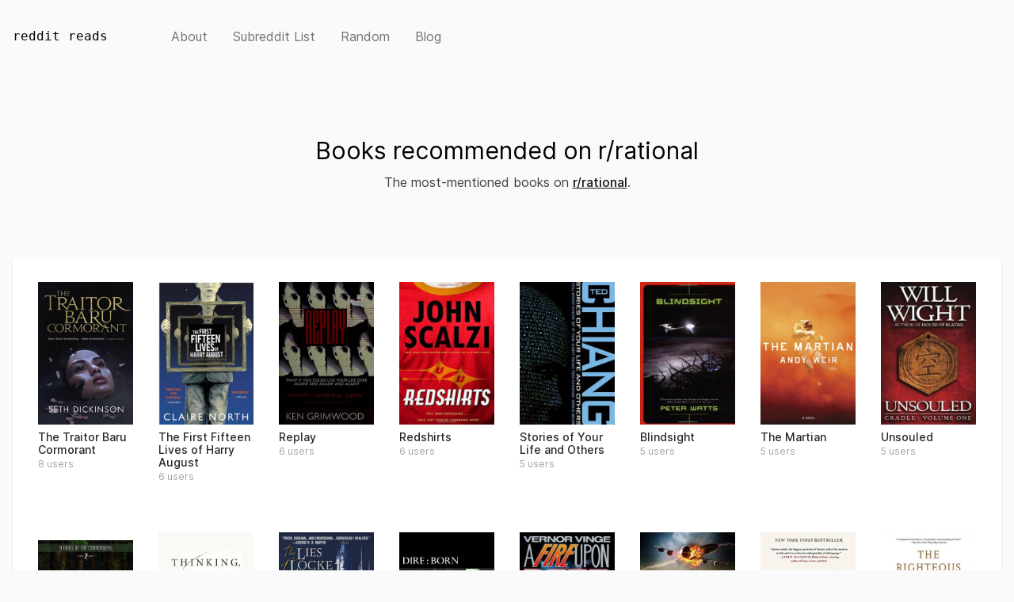

--- FILE ---
content_type: text/html; charset=utf-8
request_url: https://www.redditreads.com/r/rational
body_size: 3194
content:
<!doctype html>
<html>
	<head>
		<meta charset="utf-8">
		<link rel="stylesheet" href="/static/css/dist/main.css?v=2022-01-05">
		<link rel="icon" type="image/x-icon" href="/favicon.ico">
		<meta name="viewport" content="width=device-width, initial-scale=1.0">
		<script src="/static/js/instantpage.3.0.0.min.js" type=module defer></script>
		<meta name="description" content="Reddit Reads is a list of the top mentioned books on reddit. Explore the most popular books in different subreddits">
		<title>r/rational book recommendations - reddit reads</title>
	</head>
	<body>
		<nav class='topnav'>
			<div class="topnav-logo"><a href="/">reddit reads</a></div>
			<ul class="topnav-links">
				<li><a href="/about">about</a></li>
				<li><a href="/subreddits">subreddit list</a></li>
				<li><a href="/r/random" data-no-instant>random</a></li>
				<li><a href="/blog">blog</a></li>
				<!--<li><a href="/newsletter">Newsletter<span class="lowercase hidden sm:inline"> (discover new books)</span></a></li>-->
				<!-- <li class="topnav-links-search"><a href="#!">search</a></li> -->
			</ul>
<!-- 			<div class="topnav-search relative">
				<div class="topnav-search-icon">
					<svg xmlns="http://www.w3.org/2000/svg" viewBox="0 0 20 20" fill="currentColor" aria-hidden="true">
						<path fill-rule="evenodd" d="M8 4a4 4 0 100 8 4 4 0 000-8zM2 8a6 6 0 1110.89 3.476l4.817 4.817a1 1 0 01-1.414 1.414l-4.816-4.816A6 6 0 012 8z" clip-rule="evenodd" />
					</svg>
				</div>
				<input id="search" name="search" class="topnav-search-input" placeholder="Search subreddits" type="search">
			</div> -->
		</nav>	

		
<div class="hero hero--index">
	
		<h1>Books recommended on r/rational</h1>
	
	<p class="prose">
		The most-mentioned  books on <a href="https://www.reddit.com/r/rational/">r/rational</a>. 
	</p>
</div>	


<div class="card-container card-container-wide">
	
	<div class="card">

		<div class="card-grid">
			
			<a class="book" href="https://www.amazon.com/Traitor-Baru-Cormorant-Masquerade/dp/0765380722?tag=rreads-20" target="_blank" rel="noopener" data-isbn="9780765380722">
				<img src="/img/22/9780765380722.jpg" alt="" class="book-cover">
				<div class="book-title">The Traitor Baru Cormorant</div>
				<div class="book-score">8 users</div>
			</a>
			
			<a class="book" href="https://www.amazon.com/First-Fifteen-Lives-Harry-August/dp/0316399620?tag=rreads-20" target="_blank" rel="noopener" data-isbn="9780316399623">
				<img src="/img/23/9780316399623.jpg" alt="" class="book-cover">
				<div class="book-title">The First Fifteen Lives of Harry August</div>
				<div class="book-score">6 users</div>
			</a>
			
			<a class="book" href="https://www.amazon.com/Replay-Ken-Grimwood/dp/068816112X?tag=rreads-20" target="_blank" rel="noopener" data-isbn="9780688161125">
				<img src="/img/25/9780688161125.jpg" alt="" class="book-cover">
				<div class="book-title">Replay</div>
				<div class="book-score">6 users</div>
			</a>
			
			<a class="book" href="https://www.amazon.com/Redshirts-Novel-Three-Codas-Winner/dp/0765316994?tag=rreads-20" target="_blank" rel="noopener" data-isbn="9780765316998">
				<img src="/img/98/9780765316998.jpg" alt="" class="book-cover">
				<div class="book-title">Redshirts</div>
				<div class="book-score">6 users</div>
			</a>
			
			<a class="book" href="https://www.amazon.com/Stories-Your-Life-Others-Chiang/dp/0330426648?tag=rreads-20" target="_blank" rel="noopener" data-isbn="9780330426640">
				<img src="/img/40/9780330426640.jpg" alt="" class="book-cover">
				<div class="book-title">Stories of Your Life and Others</div>
				<div class="book-score">5 users</div>
			</a>
			
			<a class="book" href="https://www.amazon.com/Blindsight-Peter-Watts/dp/0765312182?tag=rreads-20" target="_blank" rel="noopener" data-isbn="9780765312181">
				<img src="/img/81/9780765312181.jpg" alt="" class="book-cover">
				<div class="book-title">Blindsight</div>
				<div class="book-score">5 users</div>
			</a>
			
			<a class="book" href="https://www.amazon.com/Martian-Novel-Andy-Weir/dp/0804139024?tag=rreads-20" target="_blank" rel="noopener" data-isbn="9780804139021">
				<img src="/img/21/9780804139021.jpg" alt="" class="book-cover">
				<div class="book-title">The Martian</div>
				<div class="book-score">5 users</div>
			</a>
			
			<a class="book" href="https://www.amazon.com/Unsouled-Cradle-1-Will-Wight/dp/0989671763?tag=rreads-20" target="_blank" rel="noopener" data-isbn="9780989671767">
				<img src="/img/67/9780989671767.jpg" alt="" class="book-cover">
				<div class="book-title">Unsouled</div>
				<div class="book-score">5 users</div>
			</a>
			
			<a class="book" href="https://www.goodreads.com/book/show/25635541" target="_blank" rel="noopener" data-isbn="9780993712616">
				<img src="/img/16/9780993712616.jpg" alt="" class="book-cover">
				<div class="book-title">A Succession Of Bad Days</div>
				<div class="book-score">5 users</div>
			</a>
			
			<a class="book" href="https://www.amazon.com/Thinking-Fast-Slow-Daniel-Kahneman/dp/0374533555?tag=rreads-20" target="_blank" rel="noopener" data-isbn="9780374533557">
				<img src="/img/57/9780374533557.jpg" alt="" class="book-cover">
				<div class="book-title">Thinking, Fast and Slow</div>
				<div class="book-score">4 users</div>
			</a>
			
			<a class="book" href="https://www.amazon.com/Lies-Locke-Lamora-Scott-Lynch/dp/0553804677?tag=rreads-20" target="_blank" rel="noopener" data-isbn="9780553804676">
				<img src="/img/76/9780553804676.jpg" alt="" class="book-cover">
				<div class="book-title">The Lies of Locke Lamora</div>
				<div class="book-score">4 users</div>
			</a>
			
			<a class="book" href="https://www.goodreads.com/book/show/27993770-born" target="_blank" rel="noopener" data-isbn="9780692595329">
				<img src="/img/29/9780692595329.jpg" alt="" class="book-cover">
				<div class="book-title">Born</div>
				<div class="book-score">4 users</div>
			</a>
			
			<a class="book" href="https://www.amazon.com/Fire-Upon-Deep-Zones-Thought/dp/0812515285?tag=rreads-20" target="_blank" rel="noopener" data-isbn="9780812515282">
				<img src="/img/82/9780812515282.jpg" alt="" class="book-cover">
				<div class="book-title">A Fire Upon The Deep</div>
				<div class="book-score">4 users</div>
			</a>
			
			<a class="book" href="https://www.goodreads.com/book/show/30985483-cast-under-an-alien-sun" target="_blank" rel="noopener" data-isbn="9781537434421">
				<img src="/img/21/9781537434421.jpg" alt="" class="book-cover">
				<div class="book-title">Cast Under an Alien Sun</div>
				<div class="book-score">4 users</div>
			</a>
			
			<a class="book" href="https://www.amazon.com/Sapiens-Humankind-Yuval-Noah-Harari/dp/0062316095?tag=rreads-20" target="_blank" rel="noopener" data-isbn="9780062316097">
				<img src="/img/97/9780062316097.jpg" alt="" class="book-cover">
				<div class="book-title">Sapiens</div>
				<div class="book-score">3 users</div>
			</a>
			
			<a class="book" href="https://www.amazon.com/Righteous-Mind-Divided-Politics-Religion/dp/0307455777?tag=rreads-20" target="_blank" rel="noopener" data-isbn="9780307455772">
				<img src="/img/72/9780307455772.jpg" alt="" class="book-cover">
				<div class="book-title">The Righteous Mind</div>
				<div class="book-score">3 users</div>
			</a>
			
			<a class="book" href="https://www.amazon.com/Ancillary-Justice-Imperial-Radch-Leckie/dp/031624662X?tag=rreads-20" target="_blank" rel="noopener" data-isbn="9780316246620">
				<img src="/img/20/9780316246620.jpg" alt="" class="book-cover">
				<div class="book-title">Ancillary Justice</div>
				<div class="book-score">3 users</div>
			</a>
			
			<a class="book" href="https://www.amazon.com/Pandoras-Star-Peter-F-Hamilton/dp/0345461622?tag=rreads-20" target="_blank" rel="noopener" data-isbn="9780345461629">
				<img src="/img/29/9780345461629.jpg" alt="" class="book-cover">
				<div class="book-title">Pandora&#39;s Star</div>
				<div class="book-score">3 users</div>
			</a>
			
			<a class="book" href="https://www.amazon.com/Island-Sea-Time-S-Stirling/dp/0451456750?tag=rreads-20" target="_blank" rel="noopener" data-isbn="9780451456755">
				<img src="/img/55/9780451456755.jpg" alt="" class="book-cover">
				<div class="book-title">Island in the Sea of Time</div>
				<div class="book-score">3 users</div>
			</a>
			
			<a class="book" href="https://www.amazon.com/Tigana-Anniversary-Guy-Gavriel-Kay/dp/0451457765?tag=rreads-20" target="_blank" rel="noopener" data-isbn="9780451457769">
				<img src="/img/69/9780451457769.jpg" alt="" class="book-cover">
				<div class="book-title">Tigana</div>
				<div class="book-score">3 users</div>
			</a>
			
			<a class="book" href="https://www.amazon.com/Red-Mars-Trilogy-Stanley-Robinson/dp/0553560735?tag=rreads-20" target="_blank" rel="noopener" data-isbn="9780553560732">
				<img src="/img/32/9780553560732.jpg" alt="" class="book-cover">
				<div class="book-title">Red Mars (Mars Trilogy)</div>
				<div class="book-score">3 users</div>
			</a>
			
			<a class="book" href="https://www.amazon.com/Best-Served-Cold-Joe-Abercrombie/dp/0575082453?tag=rreads-20" target="_blank" rel="noopener" data-isbn="9780575082458">
				<img src="/img/58/9780575082458.jpg" alt="" class="book-cover">
				<div class="book-title">Best Served Cold</div>
				<div class="book-score">3 users</div>
			</a>
			
			<a class="book" href="https://www.amazon.com/Quantum-Thief-Hannu-Rajaniemi/dp/0575088877?tag=rreads-20" target="_blank" rel="noopener" data-isbn="9780575088870">
				<img src="/img/70/9780575088870.jpg" alt="" class="book-cover">
				<div class="book-title">The Quantum Thief</div>
				<div class="book-score">3 users</div>
			</a>
			
			<a class="book" href="https://www.goodreads.com/book/show/50548197" target="_blank" rel="noopener" data-isbn="9780593128480">
				<img src="/img/80/9780593128480.jpg" alt="" class="book-cover">
				<div class="book-title">A Deadly Education</div>
				<div class="book-score">3 users</div>
			</a>
			
			<a class="book" href="https://www.amazon.com/Magicians-Novel-Trilogy/dp/0670020559?tag=rreads-20" target="_blank" rel="noopener" data-isbn="9780670020553">
				<img src="/img/53/9780670020553.jpg" alt="" class="book-cover">
				<div class="book-title">The Magicians</div>
				<div class="book-score">3 users</div>
			</a>
			
			<a class="book" href="https://www.amazon.com/Systems-Kindle-Single-Murderbot-Diaries-ebook/dp/B01MYZ8X5C?tag=rreads-20" target="_blank" rel="noopener" data-isbn="9780765397522">
				<img src="/img/22/9780765397522.jpg" alt="" class="book-cover">
				<div class="book-title">All Systems Red</div>
				<div class="book-score">3 users</div>
			</a>
			
			<a class="book" href="https://www.amazon.com/Augie-Green-Knight-Zach-Weinersmith/dp/0978501691?tag=rreads-20" target="_blank" rel="noopener" data-isbn="9780978501693">
				<img src="/img/93/9780978501693.jpg" alt="" class="book-cover">
				<div class="book-title">Augie and the Green Knight</div>
				<div class="book-score">3 users</div>
			</a>
			
			<a class="book" href="https://www.amazon.com/Orconomics-Satire-Dark-Profit-Saga/dp/0990859622?tag=rreads-20" target="_blank" rel="noopener" data-isbn="9780990859628">
				<img src="/img/28/9780990859628.jpg" alt="" class="book-cover">
				<div class="book-title">Orconomics</div>
				<div class="book-score">3 users</div>
			</a>
			
			<a class="book" href="https://www.goodreads.com/book/show/30344847-cold-iron" target="_blank" rel="noopener" data-isbn="9781473217676">
				<img src="/img/76/9781473217676.jpg" alt="" class="book-cover">
				<div class="book-title">Cold Iron</div>
				<div class="book-score">3 users</div>
			</a>
			
			<a class="book" href="https://www.goodreads.com/book/show/56097208-artifact-space" target="_blank" rel="noopener" data-isbn="9781473232600">
				<img src="/img/00/9781473232600.jpg" alt="" class="book-cover">
				<div class="book-title">Artifact Space</div>
				<div class="book-score">3 users</div>
			</a>
			
			<a class="book" href="https://www.amazon.com/dp/1524732087?tag=rreads-20" target="_blank" rel="noopener" data-isbn="9781524732080">
				<img src="/img/80/9781524732080.jpg" alt="" class="book-cover">
				<div class="book-title">Gnomon - a novel</div>
				<div class="book-score">3 users</div>
			</a>
			
			<a class="book" href="https://www.amazon.com/Schooled-Magic-Christopher-G-Nuttall/dp/1606192981?tag=rreads-20" target="_blank" rel="noopener" data-isbn="9781606192986">
				<img src="/img/86/9781606192986.jpg" alt="" class="book-cover">
				<div class="book-title">Schooled in Magic</div>
				<div class="book-score">3 users</div>
			</a>
			
			<a class="book" href="https://www.amazon.com/Sword-Bright-Lady-WORLD-PRIME/dp/1616149884?tag=rreads-20" target="_blank" rel="noopener" data-isbn="9781616149888">
				<img src="/img/88/9781616149888.jpg" alt="" class="book-cover">
				<div class="book-title">Sword of the Bright Lady</div>
				<div class="book-score">3 users</div>
			</a>
			
			<a class="book" href="https://www.goodreads.com/book/show/35994830-kings-of-paradise" target="_blank" rel="noopener" data-isbn="9781721140084">
				<img src="/img/84/9781721140084.jpg" alt="" class="book-cover">
				<div class="book-title">Kings of Paradise</div>
				<div class="book-score">3 users</div>
			</a>
			

		</div>
	</div>
</div>


<div class="hero hero--index">
	
		<p class="revert-links">Looking for more? Similar subreddits are 
			
				<a href="/r/askphilosophy" data-no-instant>askphilosophy</a>, 
			
			
				<a href="/r/Feminism" data-no-instant>Feminism</a>, 
			
			
				<a href="/r/logic" data-no-instant>logic</a>, 
			
			
				<a href="/r/samharris" data-no-instant>samharris</a>, 
			
			
				and <a href="/r/spirituality" data-no-instant>spirituality</a>.

			</p>
	
</div>


<script>
	var form = document.getElementById("filterForm");

	document.getElementById("filterSelect").addEventListener("change", function () {
	 	form.submit();
	});
</script>


		
	<script async src="https://www.googletagmanager.com/gtag/js?id=G-FJY4GPPGXL"></script>
	<script>
		window.dataLayer = window.dataLayer || [];
		function gtag(){dataLayer.push(arguments);}
		gtag('js', new Date());
		gtag('config', 'G-FJY4GPPGXL');
		gtag('config', 'UA-113545576-1', 'auto', 'legacy');
	</script>
	<script defer src="https://static.cloudflareinsights.com/beacon.min.js/vcd15cbe7772f49c399c6a5babf22c1241717689176015" integrity="sha512-ZpsOmlRQV6y907TI0dKBHq9Md29nnaEIPlkf84rnaERnq6zvWvPUqr2ft8M1aS28oN72PdrCzSjY4U6VaAw1EQ==" data-cf-beacon='{"version":"2024.11.0","token":"85b840291ad442f2be559afc32211c9b","r":1,"server_timing":{"name":{"cfCacheStatus":true,"cfEdge":true,"cfExtPri":true,"cfL4":true,"cfOrigin":true,"cfSpeedBrain":true},"location_startswith":null}}' crossorigin="anonymous"></script>
</body>
	

</html>